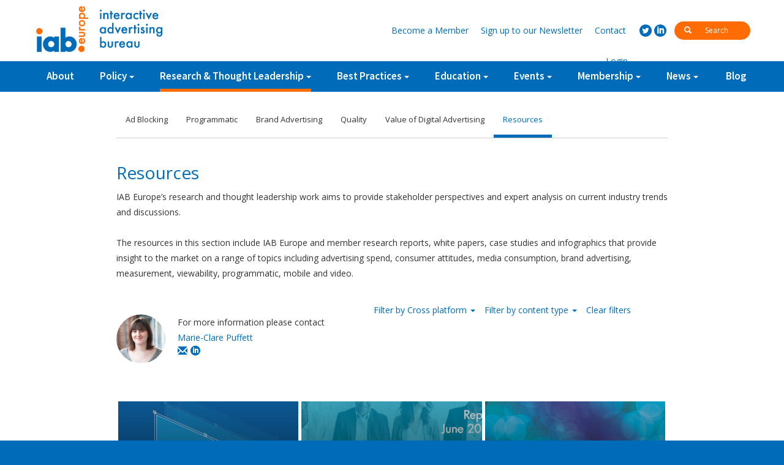

--- FILE ---
content_type: text/html; charset=UTF-8
request_url: https://old.iabeurope.eu/category/research-thought-leadership/resources/?ctp=Cross+platform
body_size: 10064
content:
<!DOCTYPE html>
<html lang="en-US">
    <head>
        <meta charset="UTF-8">
        <meta http-equiv="X-UA-Compatible" content="IE=edge">
        <meta name="viewport" content="width=device-width, initial-scale=1, minimum-zoom=1">
        <title>Resources | IAB Europe</title>
        <link rel="profile" href="http://gmpg.org/xfn/11">
        <link rel="pingback" href="https://old.iabeurope.eu/xmlrpc.php">
        <link rel="stylesheet" href="https://old.iabeurope.eu/wp-content/themes/zero/assets/libs/bootstrap/css/bootstrap.min.css"/>
        <link rel="stylesheet" href="https://old.iabeurope.eu/wp-content/themes/zero/assets/css/owl.carousel.css"/>
        <meta name="theme-color" content="#ffffff">
        <!--[if lt IE 9]>
         <script src="https://oss.maxcdn.com/html5shiv/3.7.2/html5shiv.min.js"></script>
         <script src="https://oss.maxcdn.com/respond/1.4.2/respond.min.js"></script>
        <![endif]-->
        <meta name='robots' content='noindex,follow' />
<link rel='dns-prefetch' href='//s.w.org' />
<link rel="alternate" type="application/rss+xml" title="IAB Europe &raquo; Resources Category Feed" href="https://old.iabeurope.eu/category/research-thought-leadership/resources/feed/" />
		<script type="text/javascript">
			window._wpemojiSettings = {"baseUrl":"https:\/\/s.w.org\/images\/core\/emoji\/12.0.0-1\/72x72\/","ext":".png","svgUrl":"https:\/\/s.w.org\/images\/core\/emoji\/12.0.0-1\/svg\/","svgExt":".svg","source":{"concatemoji":"https:\/\/old.iabeurope.eu\/wp-includes\/js\/wp-emoji-release.min.js?ver=5.2.21"}};
			!function(e,a,t){var n,r,o,i=a.createElement("canvas"),p=i.getContext&&i.getContext("2d");function s(e,t){var a=String.fromCharCode;p.clearRect(0,0,i.width,i.height),p.fillText(a.apply(this,e),0,0);e=i.toDataURL();return p.clearRect(0,0,i.width,i.height),p.fillText(a.apply(this,t),0,0),e===i.toDataURL()}function c(e){var t=a.createElement("script");t.src=e,t.defer=t.type="text/javascript",a.getElementsByTagName("head")[0].appendChild(t)}for(o=Array("flag","emoji"),t.supports={everything:!0,everythingExceptFlag:!0},r=0;r<o.length;r++)t.supports[o[r]]=function(e){if(!p||!p.fillText)return!1;switch(p.textBaseline="top",p.font="600 32px Arial",e){case"flag":return s([55356,56826,55356,56819],[55356,56826,8203,55356,56819])?!1:!s([55356,57332,56128,56423,56128,56418,56128,56421,56128,56430,56128,56423,56128,56447],[55356,57332,8203,56128,56423,8203,56128,56418,8203,56128,56421,8203,56128,56430,8203,56128,56423,8203,56128,56447]);case"emoji":return!s([55357,56424,55356,57342,8205,55358,56605,8205,55357,56424,55356,57340],[55357,56424,55356,57342,8203,55358,56605,8203,55357,56424,55356,57340])}return!1}(o[r]),t.supports.everything=t.supports.everything&&t.supports[o[r]],"flag"!==o[r]&&(t.supports.everythingExceptFlag=t.supports.everythingExceptFlag&&t.supports[o[r]]);t.supports.everythingExceptFlag=t.supports.everythingExceptFlag&&!t.supports.flag,t.DOMReady=!1,t.readyCallback=function(){t.DOMReady=!0},t.supports.everything||(n=function(){t.readyCallback()},a.addEventListener?(a.addEventListener("DOMContentLoaded",n,!1),e.addEventListener("load",n,!1)):(e.attachEvent("onload",n),a.attachEvent("onreadystatechange",function(){"complete"===a.readyState&&t.readyCallback()})),(n=t.source||{}).concatemoji?c(n.concatemoji):n.wpemoji&&n.twemoji&&(c(n.twemoji),c(n.wpemoji)))}(window,document,window._wpemojiSettings);
		</script>
		<style type="text/css">
img.wp-smiley,
img.emoji {
	display: inline !important;
	border: none !important;
	box-shadow: none !important;
	height: 1em !important;
	width: 1em !important;
	margin: 0 .07em !important;
	vertical-align: -0.1em !important;
	background: none !important;
	padding: 0 !important;
}
</style>
	<link rel='stylesheet' id='dashicons-css'  href='https://old.iabeurope.eu/wp-includes/css/dashicons.min.css?ver=5.2.21' type='text/css' media='all' />
<link rel='stylesheet' id='theme-my-login-css'  href='https://old.iabeurope.eu/wp-content/plugins/theme-my-login/theme-my-login.css?ver=6.4.16' type='text/css' media='all' />
<link rel='stylesheet' id='wp-block-library-css'  href='https://old.iabeurope.eu/wp-includes/css/dist/block-library/style.min.css?ver=5.2.21' type='text/css' media='all' />
<link rel='stylesheet' id='cptch_stylesheet-css'  href='https://old.iabeurope.eu/wp-content/plugins/captcha/css/front_end_style.css?ver=4.4.5' type='text/css' media='all' />
<link rel='stylesheet' id='cptch_desktop_style-css'  href='https://old.iabeurope.eu/wp-content/plugins/captcha/css/desktop_style.css?ver=4.4.5' type='text/css' media='all' />
<link rel='stylesheet' id='contact-form-7-css'  href='https://old.iabeurope.eu/wp-content/plugins/contact-form-7/includes/css/styles.css?ver=5.1.4' type='text/css' media='all' />
<link rel='stylesheet' id='wp-pagenavi-css'  href='https://old.iabeurope.eu/wp-content/plugins/wp-pagenavi/pagenavi-css.css?ver=2.70' type='text/css' media='all' />
<link rel='stylesheet' id='tablepress-default-css'  href='https://old.iabeurope.eu/wp-content/plugins/tablepress/css/default.min.css?ver=1.9.2' type='text/css' media='all' />
<script type='text/javascript'>
/* <![CDATA[ */
var ajax_login_object = {"ajaxurl":"https:\/\/old.iabeurope.eu\/wp-admin\/admin-ajax.php","redirecturl":"\/category\/research-thought-leadership\/resources\/?ctp=Cross+platform","loadingmessage":"Signing in, please wait..."};
/* ]]> */
</script>
<script type='text/javascript' src='https://old.iabeurope.eu/wp-includes/js/jquery/jquery.js?ver=1.12.4-wp'></script>
<script type='text/javascript' src='https://old.iabeurope.eu/wp-includes/js/jquery/jquery-migrate.min.js?ver=1.4.1'></script>
<script type='text/javascript' src='https://old.iabeurope.eu/wp-content/plugins/fd-footnotes/fdfootnotes.js?ver=1.34'></script>
<link rel='https://api.w.org/' href='https://old.iabeurope.eu/wp-json/' />
<link rel="EditURI" type="application/rsd+xml" title="RSD" href="https://old.iabeurope.eu/xmlrpc.php?rsd" />
<link rel="wlwmanifest" type="application/wlwmanifest+xml" href="https://old.iabeurope.eu/wp-includes/wlwmanifest.xml" /> 
<meta name="generator" content="WordPress 5.2.21" />
    <script type="text/javascript">
        var ptm_ajaxurl = 'https://old.iabeurope.eu/wp-admin/admin-ajax.php';
    </script>		<script type="text/javascript">
			var cli_flush_cache=1;
		</script>
		        <link rel="stylesheet" href="https://old.iabeurope.eu/wp-content/themes/zero/assets/css/iabpopup.css?_=09052018a"/>
        <link rel="stylesheet" href="https://old.iabeurope.eu/wp-content/themes/zero/style.css?_=16082018a"/>
        <link href='https://fonts.googleapis.com/css?family=Source%20Sans%20Pro:400,700,600' rel='stylesheet' type='text/css'>
        <link href='https://fonts.googleapis.com/css?family=Open%20Sans:400,400italic,700,700italic' rel='stylesheet' type='text/css'>
    </head>
    <body class="archive category category-resources category-55">
        <script>
            (function (i, s, o, g, r, a, m) {
                i['GoogleAnalyticsObject'] = r;
                i[r] = i[r] || function () {
                    (i[r].q = i[r].q || []).push(arguments)
                }, i[r].l = 1 * new Date();
                a = s.createElement(o),
                        m = s.getElementsByTagName(o)[0];
                a.async = 1;
                a.src = g;
                m.parentNode.insertBefore(a, m)
            })(window, document, 'script', '//www.google-analytics.com/analytics.js', 'ga');

            ga('create', 'UA-73658530-1', 'auto');
			ga('set', 'anonymizeIp', true);
            ga('send', 'pageview');
        </script> 
        <div class="container-fluid norlp">
            <div id="top-bar" class="">
                <div id="top-bar-up" class="hidden-xs">
                    <div class="container norlp">
                        <div class="">
                            <a href="https://old.iabeurope.eu" class="pull-left" id="top-logo-white"></a>
                        </div>
                        <div class="top-bar-up-links">
                            <div class="inline top-search-holder">
                                <form method="get" action="https://old.iabeurope.eu/">
                                    <button><i class="glyphicon glyphicon-search"></i></button>
                                    <input type="text" name="s" value="" id="search-input" placeholder="Search" autocomplete="off"/>
                                </form>
                            </div>
                            <div class="inline social-holder">
                                <a href="https://twitter.com/IABEurope" class="social social-twitter" target="_blank"></a>
                                <a href="http://www.linkedin.com/company/iab-europe" class="social social-linkedin" target="_blank"></a>
                            </div>
                            <div class="inline header-links-holder">
                                <a href="https://old.iabeurope.eu/membership/membership-benefits/#register"><span class="hidden-xs">Become a </span>Member</a>
                                <a href="https://old.iabeurope.eu/newsletter/"><span class="hidden-xs">Sign up to our </span>Newsletter</a>
                                <a href="https://old.iabeurope.eu/contact/" class="">Contact</a>
                                <a href="#" class="btn-login show-login">Login</a>                            </div>
                        </div>
                    </div>
                </div>
                <div id="top-bar-down">
                    <div class="container norlp">
                        <a href="https://old.iabeurope.eu" class="pull-left" id="top-logo"></a>
                        <div id="mobile-menu-toggler">
                            <i class="menu"></i>
                        </div>
                        <div id="big-search" class="visible-xs">
                            <form method="get" action="https://old.iabeurope.eu/">
                                <i class="glyphicon glyphicon-search"></i>
                                <input type="text" id="mobile-search-field" name="s" value="" placeholder="search for" autocomplete="off"/>
                            </form>
                        </div>
                        <!--                    <div id="mobile-search-icon">
                                                <i class="glyphicon glyphicon-search"></i>
                                            </div>-->
                        <ul id="missing-links" class="dn">
                            <li class="mobile-add"><a href="#">Become a Member</a></li>
                            <li class="mobile-add"><a href="#">Sign up to our Newsletter</a></li>
                            <li class="mobile-add"><a href="https://old.iabeurope.eu/contact/" class="">Contact</a></li>
                        </ul>
<!--                        <a href="https://old.iabeurope.eu" class="home-link-img">
                            <img src="https://old.iabeurope.eu/wp-content/themes/zero/assets/img/home.svg" />
                        </a>-->
                        <ul id="menu-top-menu" class="iab-top-menu hidden-xs"><li id="menu-item-149" class="menu-item menu-item-type-post_type menu-item-object-page menu-item-149"><a href="https://old.iabeurope.eu/about/">About</a></li>
<li id="menu-item-568" class="has-children menu-item menu-item-type-custom menu-item-object-custom menu-item-has-children menu-item-568"><a href="https://www.iabeurope.eu/category/policy/data-protection/">Policy</a>
<ul class="sub-menu">
	<li id="menu-item-222" class="menu-item menu-item-type-taxonomy menu-item-object-category menu-item-222"><a href="https://old.iabeurope.eu/category/policy/data-protection/">Privacy &#038; Data Protection</a></li>
	<li id="menu-item-291" class="menu-item menu-item-type-taxonomy menu-item-object-category menu-item-291"><a href="https://old.iabeurope.eu/category/policy/digital-single-market/">Digital Single Market</a></li>
	<li id="menu-item-292" class="menu-item menu-item-type-taxonomy menu-item-object-category menu-item-292"><a href="https://old.iabeurope.eu/category/policy/self-regulation/">Self-Regulation</a></li>
	<li id="menu-item-5562" class="menu-item menu-item-type-taxonomy menu-item-object-category menu-item-5562"><a href="https://old.iabeurope.eu/category/policy/guidance-documents/">Guidance Documents</a></li>
	<li id="menu-item-11583" class="menu-item menu-item-type-taxonomy menu-item-object-category menu-item-11583"><a href="https://old.iabeurope.eu/category/policy/gdpr-implementation/">GDPR Implementation</a></li>
	<li id="menu-item-15204" class="menu-item menu-item-type-taxonomy menu-item-object-category menu-item-15204"><a href="https://old.iabeurope.eu/category/policy/tcf-updates/">IAB Europe Transparency and Consent Framework</a></li>
</ul>
</li>
<li id="menu-item-791" class="has-children menu-item menu-item-type-taxonomy menu-item-object-category current-menu-ancestor current-menu-parent menu-item-has-children menu-item-791"><a href="https://old.iabeurope.eu/category/research-thought-leadership/programmatic/">Research &#038; Thought Leadership</a>
<ul class="sub-menu">
	<li id="menu-item-277" class="menu-item menu-item-type-taxonomy menu-item-object-category menu-item-277"><a href="https://old.iabeurope.eu/category/research-thought-leadership/programmatic/">Programmatic</a></li>
	<li id="menu-item-275" class="menu-item menu-item-type-taxonomy menu-item-object-category menu-item-275"><a href="https://old.iabeurope.eu/category/research-thought-leadership/brand-advertising-research-thought-leadership/">Brand Advertising</a></li>
	<li id="menu-item-278" class="menu-item menu-item-type-taxonomy menu-item-object-category menu-item-278"><a href="https://old.iabeurope.eu/category/research-thought-leadership/quality/">Quality</a></li>
	<li id="menu-item-1970" class="menu-item menu-item-type-taxonomy menu-item-object-category menu-item-1970"><a href="https://old.iabeurope.eu/category/research-thought-leadership/value-of-digital-advertising/">Value of Digital Advertising</a></li>
	<li id="menu-item-9484" class="menu-item menu-item-type-taxonomy menu-item-object-category menu-item-9484"><a href="https://old.iabeurope.eu/category/research-thought-leadership/ad-blocking/">Ad Blocking</a></li>
	<li id="menu-item-783" class="menu-item menu-item-type-taxonomy menu-item-object-category current-menu-item menu-item-783"><a href="https://old.iabeurope.eu/category/research-thought-leadership/resources/" aria-current="page">Resources</a></li>
</ul>
</li>
<li id="menu-item-792" class="menu-item menu-item-type-taxonomy menu-item-object-category menu-item-has-children menu-item-792"><a href="https://old.iabeurope.eu/category/best-practices/ad-effectiveness-library/">Best Practices</a>
<ul class="sub-menu">
	<li id="menu-item-1057" class="menu-item menu-item-type-taxonomy menu-item-object-category menu-item-1057"><a href="https://old.iabeurope.eu/category/best-practices/programmatic-library/">Programmatic Library</a></li>
	<li id="menu-item-1058" class="menu-item menu-item-type-taxonomy menu-item-object-category menu-item-1058"><a href="https://old.iabeurope.eu/category/best-practices/ad-effectiveness-library/">Ad Effectiveness Library</a></li>
	<li id="menu-item-1059" class="menu-item menu-item-type-taxonomy menu-item-object-category menu-item-1059"><a href="https://old.iabeurope.eu/category/best-practices/multi-device-and-connected-world-library/">Multi-Device and Connected World Library</a></li>
	<li id="menu-item-6532" class="menu-item menu-item-type-taxonomy menu-item-object-category menu-item-6532"><a href="https://old.iabeurope.eu/category/best-practices/mixx-awards-europe/">MIXX Awards Europe</a></li>
	<li id="menu-item-6653" class="menu-item menu-item-type-taxonomy menu-item-object-category menu-item-6653"><a href="https://old.iabeurope.eu/category/best-practices/research-awards-2/">Research Awards</a></li>
	<li id="menu-item-1060" class="menu-item menu-item-type-taxonomy menu-item-object-category menu-item-1060"><a href="https://old.iabeurope.eu/category/best-practices/industry-guidelines/">Industry Guidelines</a></li>
	<li id="menu-item-3891" class="menu-item menu-item-type-taxonomy menu-item-object-category menu-item-3891"><a href="https://old.iabeurope.eu/category/best-practices/legal-guidelines/">Guidance Documents</a></li>
</ul>
</li>
<li id="menu-item-276" class="menu-item menu-item-type-taxonomy menu-item-object-category menu-item-has-children menu-item-276"><a href="https://old.iabeurope.eu/category/education/">Education</a>
<ul class="sub-menu">
	<li id="menu-item-2074" class="menu-item menu-item-type-taxonomy menu-item-object-category menu-item-2074"><a href="https://old.iabeurope.eu/category/education/endorsement/">Endorsement Programme</a></li>
	<li id="menu-item-5710" class="menu-item menu-item-type-taxonomy menu-item-object-category menu-item-5710"><a href="https://old.iabeurope.eu/category/education/course-catalogue/">Course Catalogue</a></li>
	<li id="menu-item-5564" class="menu-item menu-item-type-taxonomy menu-item-object-category menu-item-5564"><a href="https://old.iabeurope.eu/category/education/network-recommended-trainers/">Network-recommended Trainers</a></li>
	<li id="menu-item-4372" class="menu-item menu-item-type-taxonomy menu-item-object-category menu-item-4372"><a href="https://old.iabeurope.eu/category/education/trainingresources/">Training Resources</a></li>
</ul>
</li>
<li id="menu-item-279" class="menu-item menu-item-type-taxonomy menu-item-object-category menu-item-has-children menu-item-279"><a href="https://old.iabeurope.eu/category/events/">Events</a>
<ul class="sub-menu">
	<li id="menu-item-6668" class="menu-item menu-item-type-taxonomy menu-item-object-category menu-item-6668"><a href="https://old.iabeurope.eu/category/events/iab-europe-interact/">IAB Europe Interact</a></li>
</ul>
</li>
<li id="menu-item-303" class="menu-item menu-item-type-post_type menu-item-object-page menu-item-has-children menu-item-303"><a href="https://old.iabeurope.eu/membership/membership-benefits/">Membership</a>
<ul class="sub-menu">
	<li id="menu-item-1061" class="menu-item menu-item-type-post_type menu-item-object-page menu-item-1061"><a href="https://old.iabeurope.eu/membership/membership-benefits/">Membership Benefits and Enquiry Form</a></li>
	<li id="menu-item-1062" class="menu-item menu-item-type-post_type menu-item-object-page menu-item-1062"><a href="https://old.iabeurope.eu/membership/committees/">Committees and Task Forces</a></li>
	<li id="menu-item-1063" class="menu-item menu-item-type-post_type menu-item-object-page menu-item-1063"><a href="https://old.iabeurope.eu/membership/member-directory/">Member Directory</a></li>
</ul>
</li>
<li id="menu-item-9436" class="menu-item menu-item-type-taxonomy menu-item-object-category menu-item-has-children menu-item-9436"><a href="https://old.iabeurope.eu/category/all-news/">News</a>
<ul class="sub-menu">
	<li id="menu-item-1064" class="menu-item menu-item-type-taxonomy menu-item-object-category menu-item-1064"><a href="https://old.iabeurope.eu/category/all-news/press-releases/">IAB Europe News</a></li>
	<li id="menu-item-8989" class="menu-item menu-item-type-taxonomy menu-item-object-category menu-item-8989"><a href="https://old.iabeurope.eu/category/all-news/member-press-releases/">Member News</a></li>
</ul>
</li>
<li id="menu-item-1026" class="menu-item menu-item-type-taxonomy menu-item-object-category menu-item-1026"><a href="https://old.iabeurope.eu/category/blog/">Blog</a></li>
</ul><ul id="menu-mobile-menu" class="iab-top-menu hidden-sm hidden-md hidden-lg"><li id="menu-item-1044" class="menu-item menu-item-type-post_type menu-item-object-page menu-item-1044"><a href="https://old.iabeurope.eu/about/">About</a></li>
<li id="menu-item-1045" class="menu-item menu-item-type-custom menu-item-object-custom menu-item-1045"><a href="https://www.iabeurope.eu/category/policy/data-protection/">Policy</a></li>
<li id="menu-item-1046" class="menu-item menu-item-type-taxonomy menu-item-object-category current-category-ancestor menu-item-1046"><a href="https://old.iabeurope.eu/category/research-thought-leadership/">Research &#038; Thought Leadership</a></li>
<li id="menu-item-1047" class="menu-item menu-item-type-taxonomy menu-item-object-category menu-item-1047"><a href="https://old.iabeurope.eu/category/best-practices/">Best Practices</a></li>
<li id="menu-item-1048" class="menu-item menu-item-type-taxonomy menu-item-object-category menu-item-1048"><a href="https://old.iabeurope.eu/category/education/">Education</a></li>
<li id="menu-item-1050" class="menu-item menu-item-type-taxonomy menu-item-object-category menu-item-1050"><a href="https://old.iabeurope.eu/category/blog/">Blog</a></li>
<li id="menu-item-1051" class="menu-item menu-item-type-taxonomy menu-item-object-category menu-item-1051"><a href="https://old.iabeurope.eu/category/events/">Events</a></li>
<li id="menu-item-1052" class="menu-item menu-item-type-post_type menu-item-object-page menu-item-1052"><a href="https://old.iabeurope.eu/membership/">Membership</a></li>
<li id="menu-item-1055" class="diff-shade menu-item menu-item-type-custom menu-item-object-custom menu-item-1055"><a href="https://www.iabeurope.eu/membership/membership-benefits/#register">Become a Member</a></li>
<li id="menu-item-1053" class="diff-shade menu-item menu-item-type-post_type menu-item-object-page menu-item-1053"><a href="https://old.iabeurope.eu/newsletter/">Sign up to our Newsletter</a></li>
<li id="menu-item-1056" class="show-login diff-shade menu-item menu-item-type-custom menu-item-object-custom menu-item-1056"><a href="#">Login</a></li>
<li id="menu-item-1054" class="diff-shade menu-item menu-item-type-post_type menu-item-object-page menu-item-1054"><a href="https://old.iabeurope.eu/contact/">Contact</a></li>
</ul>                    </div>
                </div>
            </div>
        </div>
        <div id="pusher"></div>
        <div id="wrapper"><!-- TIBICAT <pre id="tibi">55</pre>--><div class="page-title-holder">
    <div class="container norlp">
        <h1>Research &amp; Thought Leadership</h1>
    </div>
</div>
    <div class="page-content page-text">
        <div class="container norlp">
            <div class="leftspace likeentry">
                <div class="filters">
                    <ul>
                                                    <li class=""><a href="https://old.iabeurope.eu/category/research-thought-leadership/ad-blocking/">Ad Blocking</a></li>
                                                    <li class=""><a href="https://old.iabeurope.eu/category/research-thought-leadership/programmatic/">Programmatic</a></li>
                                                    <li class=""><a href="https://old.iabeurope.eu/category/research-thought-leadership/brand-advertising-research-thought-leadership/">Brand Advertising</a></li>
                                                    <li class=""><a href="https://old.iabeurope.eu/category/research-thought-leadership/quality/">Quality</a></li>
                                                    <li class=""><a href="https://old.iabeurope.eu/category/research-thought-leadership/value-of-digital-advertising/">Value of Digital Advertising</a></li>
                                                    <li class="selected"><a href="https://old.iabeurope.eu/category/research-thought-leadership/resources/">Resources</a></li>
                                            </ul>
                    <div class="clearfix"></div>
                </div>

            </div>
        </div>
    </div>
    <div class="page-content page-text">
        <div class="container norlp">
            <div class="entry-content">
                <h1>Resources</h1><p>IAB Europe’s research and thought leadership work aims to provide stakeholder perspectives and expert analysis on current industry trends and discussions.</p>
<p>The resources in this section include IAB Europe and member research reports, white papers, case studies and infographics that provide insight to the market on a range of topics including advertising spend, consumer attitudes, media consumption, brand advertising, measurement, viewability, programmatic, mobile and video.</p>
    <div class="author-info center-block">
        <div class="avatar">
            <a href="https://old.iabeurope.eu/author/marieclare/">
                <img width="150" height="150" src="https://old.iabeurope.eu/wp-content/uploads/2016/01/Marie-Clare-Puffett-150x150.jpg" class="img-circle" alt="" srcset="https://old.iabeurope.eu/wp-content/uploads/2016/01/Marie-Clare-Puffett-150x150.jpg 150w, https://old.iabeurope.eu/wp-content/uploads/2016/01/Marie-Clare-Puffett-300x300.jpg 300w, https://old.iabeurope.eu/wp-content/uploads/2016/01/Marie-Clare-Puffett-200x200.jpg 200w, https://old.iabeurope.eu/wp-content/uploads/2016/01/Marie-Clare-Puffett.jpg 500w" sizes="(max-width: 150px) 100vw, 150px" />            </a>
        </div>
        <div class="for_more_info">For more information please contact<br />            <a href="https://old.iabeurope.eu/author/marieclare/">Marie-Clare Puffett            </a>
        </div>
        <div class="contact-email">
                            <a class="glyph-link" href="mailto:puffett@iabeurope.eu"><i class="glyphicon glyphicon-envelope"></i></a>
                                                    <a href="http://www.linkedin.com/profile/view?id=204618137&trk=nav_responsive_tab_profile" target="_blank" class="social social-linkedin"></a>
                                                            </div>
    </div>
    
            </div>
            <div class="leftspace likeentry ">
                <div id="tags" class="tags ">
                    <div id="filter-topic" class="tag-filter">
                        <div class="dropdown">
                            <button class="btn-tags dropdown-toggle" type="button" id="topic-dd" data-toggle="dropdown" aria-haspopup="true" aria-expanded="true">
                                Filter by Cross platform                                <span class="caret"></span>
                            </button>
                            <ul class="dropdown-menu" aria-labelledby="topic-dd">
                                                                    <li class=""><a  href="https://old.iabeurope.eu/category/research-thought-leadership/resources/?ctp=Ad+Blocking">Ad Blocking</a></li>
                                                                    <li class=""><a  href="https://old.iabeurope.eu/category/research-thought-leadership/resources/?ctp=Ad+effectiveness">Ad effectiveness</a></li>
                                                                    <li class=""><a  href="https://old.iabeurope.eu/category/research-thought-leadership/resources/?ctp=Ad+spend">Ad spend</a></li>
                                                                    <li class=""><a  href="https://old.iabeurope.eu/category/research-thought-leadership/resources/?ctp=Brand+advertising">Brand advertising</a></li>
                                                                    <li class=""><a  href="https://old.iabeurope.eu/category/research-thought-leadership/resources/?ctp=Consumer+behaviour">Consumer behaviour</a></li>
                                                                    <li class=""><a  href="https://old.iabeurope.eu/category/research-thought-leadership/resources/?ctp=Content+marketing">Content marketing</a></li>
                                                                    <li class=" selected"><a  href="https://old.iabeurope.eu/category/research-thought-leadership/resources/?ctp=Cross+platform">Cross platform</a></li>
                                                                    <li class=""><a  href="https://old.iabeurope.eu/category/research-thought-leadership/resources/?ctp=Data+Protection">Data Protection</a></li>
                                                                    <li class=""><a  href="https://old.iabeurope.eu/category/research-thought-leadership/resources/?ctp=Digital+Single+Market">Digital Single Market</a></li>
                                                                    <li class=""><a  href="https://old.iabeurope.eu/category/research-thought-leadership/resources/?ctp=Digital+economy">Digital economy</a></li>
                                                                    <li class=""><a  href="https://old.iabeurope.eu/category/research-thought-leadership/resources/?ctp=General+Data+Protection+Regulation+%28GDPR%29">General Data Protection Regulation (GDPR)</a></li>
                                                                    <li class=""><a  href="https://old.iabeurope.eu/category/research-thought-leadership/resources/?ctp=Intellectual+Property+enforcement">Intellectual Property enforcement</a></li>
                                                                    <li class=""><a  href="https://old.iabeurope.eu/category/research-thought-leadership/resources/?ctp=Measurement">Measurement</a></li>
                                                                    <li class=""><a  href="https://old.iabeurope.eu/category/research-thought-leadership/resources/?ctp=Mobile">Mobile</a></li>
                                                                    <li class=""><a  href="https://old.iabeurope.eu/category/research-thought-leadership/resources/?ctp=Native+advertising">Native advertising</a></li>
                                                                    <li class=""><a  href="https://old.iabeurope.eu/category/research-thought-leadership/resources/?ctp=Privacy">Privacy</a></li>
                                                                    <li class=""><a  href="https://old.iabeurope.eu/category/research-thought-leadership/resources/?ctp=Programmatic">Programmatic</a></li>
                                                                    <li class=""><a  href="https://old.iabeurope.eu/category/research-thought-leadership/resources/?ctp=Quality">Quality</a></li>
                                                                    <li class=""><a  href="https://old.iabeurope.eu/category/research-thought-leadership/resources/?ctp=Social+media">Social media</a></li>
                                                                    <li class=""><a  href="https://old.iabeurope.eu/category/research-thought-leadership/resources/?ctp=Video">Video</a></li>
                                                                    <li class=""><a  href="https://old.iabeurope.eu/category/research-thought-leadership/resources/?ctp=ePrivacy+Regulation">ePrivacy Regulation</a></li>
                                                            </ul>
                        </div>
                    </div>
                    <div id="filter-type" class="tag-filter">
                        <div class="dropdown">
                            <button class="btn-tags dropdown-toggle" type="button" id="type-dd" data-toggle="dropdown" aria-haspopup="true" aria-expanded="true">
                                Filter by content type                                <span class="caret"></span>
                            </button>
                            <ul class="dropdown-menu" aria-labelledby="type-dd">
                                                                    <li class=""><a href="https://old.iabeurope.eu/category/research-thought-leadership/resources/?ct=Case+study">Case study</a></li>
                                                                    <li class=""><a href="https://old.iabeurope.eu/category/research-thought-leadership/resources/?ct=Event">Event</a></li>
                                                                    <li class=""><a href="https://old.iabeurope.eu/category/research-thought-leadership/resources/?ct=Guidance">Guidance</a></li>
                                                                    <li class=""><a href="https://old.iabeurope.eu/category/research-thought-leadership/resources/?ct=IAB+Europe+research">IAB Europe research</a></li>
                                                                    <li class=""><a href="https://old.iabeurope.eu/category/research-thought-leadership/resources/?ct=Infographic">Infographic</a></li>
                                                                    <li class=""><a href="https://old.iabeurope.eu/category/research-thought-leadership/resources/?ct=Member+research">Member research</a></li>
                                                                    <li class=""><a href="https://old.iabeurope.eu/category/research-thought-leadership/resources/?ct=Position+Paper">Position Paper</a></li>
                                                                    <li class=""><a href="https://old.iabeurope.eu/category/research-thought-leadership/resources/?ct=Public+letter">Public letter</a></li>
                                                                    <li class=""><a href="https://old.iabeurope.eu/category/research-thought-leadership/resources/?ct=Research+report">Research report</a></li>
                                                                    <li class=""><a href="https://old.iabeurope.eu/category/research-thought-leadership/resources/?ct=Webinar">Webinar</a></li>
                                                                    <li class=""><a href="https://old.iabeurope.eu/category/research-thought-leadership/resources/?ct=White+paper">White paper</a></li>
                                                            </ul>
                        </div>
                    </div>
                                            <div class="tag-filter">
                            <a href="./">Clear filters</a>
                        </div>
                                        <div class="clearfix"></div>
                </div>
            </div>
        </div>
    </div>
<div class = "page-content page-text section">
    <div class = "container norlp">
        <div class = "entry-content">
                            <div class="grid">
                    <a href="https://old.iabeurope.eu/research-thought-leadership/programmatic/iab-europe-report-attitude-to-digital-video-advertising/">
    <div class="grid-item">
        <div class="grid-overlay"></div>
        <div class="grid-thumb">
            <img width="500" height="320" src="https://old.iabeurope.eu/wp-content/uploads/2019/04/Screenshot-2019-04-17-at-15.01.10-500x320.png" class="grid-img wp-post-image" alt="" />        </div>

        <div class="grid-excerpt">
            Now in its third year, the 2018 Attitudes to Digital Video Advertising report highlights that digital video is now an integral part of marke...        </div>

        <div class="grid-title">
            <div class="grid-date">
                                17 April 2019            </div>
        IAB Europe Report: Attitudes to Digital Video Advertising        </div>
    </div>
</a><a href="https://old.iabeurope.eu/research-thought-leadership/programmatic/iab-europe-report-digital-brand-advertising-and-measurement-2018/">
    <div class="grid-item">
        <div class="grid-overlay"></div>
        <div class="grid-thumb">
            <img width="500" height="320" src="https://old.iabeurope.eu/wp-content/uploads/2018/06/Screen-Shot-2018-06-06-at-09.05.30-500x320.png" class="grid-img wp-post-image" alt="" />        </div>

        <div class="grid-excerpt">
            IAB Europe’s latest Digital Brand Advertising and Measurement Report demonstrates that advertisers, agencies, and publishers appreciate ...        </div>

        <div class="grid-title">
            <div class="grid-date">
                                6 June 2018            </div>
        IAB Europe Report: Digital Brand Advertising and Measurement 2018        </div>
    </div>
</a><a href="https://old.iabeurope.eu/research-thought-leadership/programmatic/iab-europe-report-attitudes-to-digital-video-advertising/">
    <div class="grid-item">
        <div class="grid-overlay"></div>
        <div class="grid-thumb">
            <img width="500" height="320" src="https://old.iabeurope.eu/wp-content/uploads/2018/03/pexels-photo-370799-1-500x320.jpg" class="grid-img wp-post-image" alt="" />        </div>

        <div class="grid-excerpt">
            Digital video advertising investment on mobile has overtaken desktop according to both advertisers and agencies in the second annual IAB Eur...        </div>

        <div class="grid-title">
            <div class="grid-date">
                                23 March 2018            </div>
        IAB Europe Report: Attitudes to Digital Video Advertising        </div>
    </div>
</a><a href="https://old.iabeurope.eu/research-thought-leadership/programmatic/iab-europe-report-digital-measurement-priorities/">
    <div class="grid-item">
        <div class="grid-overlay"></div>
        <div class="grid-thumb">
            <img width="500" height="320" src="https://old.iabeurope.eu/wp-content/uploads/2017/09/screenshot-2017-09-05-17-26-16-500x320.png" class="grid-img wp-post-image" alt="" />        </div>

        <div class="grid-excerpt">
            IAB Europe’s Digital Measurement Priorities Report demonstrates that the priorities for driving brand investment into digital still lie in...        </div>

        <div class="grid-title">
            <div class="grid-date">
                                7 September 2017            </div>
        IAB Europe Report: Digital Measurement Priorities        </div>
    </div>
</a><a href="https://old.iabeurope.eu/research-thought-leadership/iab-europe-webinar-research-awards-winners-consumer-behaviour-and-media-planning/">
    <div class="grid-item">
        <div class="grid-overlay"></div>
        <div class="grid-thumb">
            <img width="500" height="320" src="https://old.iabeurope.eu/wp-content/uploads/2017/05/RESEARCH-20170523-IAB-Europe-Day1-5981-e1496411845255-500x320.jpg" class="grid-img wp-post-image" alt="" />        </div>

        <div class="grid-excerpt">
            Wednesday 18th October 3pm CEST Join this webinar to gain insight into best practice in consumer behaviour and media planning Register here ...        </div>

        <div class="grid-title">
            <div class="grid-date">
                                11 August 2017            </div>
        IAB Europe Webinar: Research Awards Winners &#8211; Consumer Behaviour and Media Planning        </div>
    </div>
</a><a href="https://old.iabeurope.eu/research-thought-leadership/iab-europe-white-paper-programmatic-mobile/">
    <div class="grid-item">
        <div class="grid-overlay"></div>
        <div class="grid-thumb">
            <img width="500" height="320" src="https://old.iabeurope.eu/wp-content/uploads/2017/08/programmatic-mobile-2-500x320.jpg" class="grid-img wp-post-image" alt="" />        </div>

        <div class="grid-excerpt">
            Mobile is driving consumption and usage and as such it is driving advertising spend, the 2016 IAB Europe AdEx Benchmark report reveals that ...        </div>

        <div class="grid-title">
            <div class="grid-date">
                                8 August 2017            </div>
        IAB Europe White Paper: Programmatic Mobile        </div>
    </div>
</a><a href="https://old.iabeurope.eu/research-thought-leadership/teads-tv-white-paper-mobilising-video-advertising-trends-challenges-and-opportunities/">
    <div class="grid-item">
        <div class="grid-overlay"></div>
        <div class="grid-thumb">
            <img width="500" height="320" src="https://old.iabeurope.eu/wp-content/uploads/2016/05/Screen-Shot-2016-05-19-at-4.59.41-PM-500x320.png" class="grid-img wp-post-image" alt="" />        </div>

        <div class="grid-excerpt">
            Mobile is everywhere with more than half of the global population owning a smartphone or tablet and developing a deeply personable relations...        </div>

        <div class="grid-title">
            <div class="grid-date">
                                19 May 2016            </div>
        Teads.tv White Paper: Mobilising video advertising: trends, challenges and opportunities        </div>
    </div>
</a><a href="https://old.iabeurope.eu/research-thought-leadership/winners-announced-for-the-sixth-edition-of-iab-europes-research-awards/">
    <div class="grid-item">
        <div class="grid-overlay"></div>
        <div class="grid-thumb">
            <img width="500" height="320" src="https://old.iabeurope.eu/wp-content/uploads/2016/05/CiSIxPEXAAA2ZWD-500x320.jpg" class="grid-img wp-post-image" alt="" />        </div>

        <div class="grid-excerpt">
            Lisbon, 13th May 2016 &#8211; IAB Europe is pleased to announce the winners of its 2016 Research Awards; Yahoo!, BBC Global News Ltd, IAB UK...        </div>

        <div class="grid-title">
            <div class="grid-date">
                                13 May 2016            </div>
        Winners announced for the sixth edition of IAB Europe’s Research Awards        </div>
    </div>
</a><a href="https://old.iabeurope.eu/research-thought-leadership/videology-report-video-works/">
    <div class="grid-item">
        <div class="grid-overlay"></div>
        <div class="grid-thumb">
            <img width="500" height="317" src="https://old.iabeurope.eu/wp-content/uploads/2016/04/Screen-Shot-2016-04-19-at-11.23.36-AM-500x317.png" class="grid-img wp-post-image" alt="" srcset="https://old.iabeurope.eu/wp-content/uploads/2016/04/Screen-Shot-2016-04-19-at-11.23.36-AM-500x317.png 500w, https://old.iabeurope.eu/wp-content/uploads/2016/04/Screen-Shot-2016-04-19-at-11.23.36-AM-300x189.png 300w, https://old.iabeurope.eu/wp-content/uploads/2016/04/Screen-Shot-2016-04-19-at-11.23.36-AM.png 502w" sizes="(max-width: 500px) 100vw, 500px" />        </div>

        <div class="grid-excerpt">
            Videology partnered with Gain Theory, a marketing foresight consultancy that brings together data, analytics, technology solutions and consu...        </div>

        <div class="grid-title">
            <div class="grid-date">
                                19 April 2016            </div>
        Videology Report: Video works        </div>
    </div>
</a><a href="https://old.iabeurope.eu/research-thought-leadership/resources/the-smart-shopper-snapshot/">
    <div class="grid-item">
        <div class="grid-overlay"></div>
        <div class="grid-thumb">
            <img width="500" height="320" src="https://old.iabeurope.eu/wp-content/uploads/2015/09/2015-09-29-roman-004-500x320.jpg" class="grid-img wp-post-image" alt="" />        </div>

        <div class="grid-excerpt">
            This new report from IAB Europe on shopping trends across Europe reveals: How Europeans find out about products and their research behaviou...        </div>

        <div class="grid-title">
            <div class="grid-date">
                                8 September 2015            </div>
        IAB Europe Report: The Smart Shopper Snapshot        </div>
    </div>
</a><a href="https://old.iabeurope.eu/research-thought-leadership/iab-europe-road-to-programmatic-white-paper/">
    <div class="grid-item">
        <div class="grid-overlay"></div>
        <div class="grid-thumb">
            <img width="500" height="320" src="https://old.iabeurope.eu/wp-content/uploads/2015/07/Screen-Shot-2016-01-26-at-11.40.52-AM-500x320.png" class="grid-img wp-post-image" alt="" />        </div>

        <div class="grid-excerpt">
            The IAB Europe Road to Programmatic White Paper is aimed at helping brand advertisers, agencies and publishers formulate their programmatic ...        </div>

        <div class="grid-title">
            <div class="grid-date">
                                15 July 2015            </div>
        IAB Europe White Paper: Road to Programmatic        </div>
    </div>
</a><a href="https://old.iabeurope.eu/research-thought-leadership/resources/iab-europe-2015-research-award-winners/">
    <div class="grid-item">
        <div class="grid-overlay"></div>
        <div class="grid-thumb">
            <img width="500" height="320" src="https://old.iabeurope.eu/wp-content/uploads/2015/06/Screen-Shot-2016-01-26-at-11.51.15-AM-1-500x320.png" class="grid-img wp-post-image" alt="" />        </div>

        <div class="grid-excerpt">
            The IAB Europe Research Awards awards recognise and celebrate the contribution made to the development of the industry by innovative researc...        </div>

        <div class="grid-title">
            <div class="grid-date">
                                8 June 2015            </div>
        IAB Europe 2015 Research Award Winners        </div>
    </div>
</a>                </div>
                <div class="wp-pagination">
                    <div class="pull-left">
                        <div class='wp-pagenavi' role='navigation'>
<span class='pages'>Page 1 of 2</span><span aria-current='page' class='current'>1</span><a class="page larger" title="Page 2" href="https://old.iabeurope.eu/category/research-thought-leadership/resources/page/2/?ctp=Cross+platform">2</a><a class="nextpostslink" rel="next" href="https://old.iabeurope.eu/category/research-thought-leadership/resources/page/2/?ctp=Cross+platform">»</a>
</div>                    </div>
                    <div class="clearfix"></div>
                </div>
                    </div>
    </div>
</div>
<div class="separator"></div>
<div class="container-fluid">
    <div class="row" id="footer">
        <div class="container">
            <div class="row">
                <div class="col-xs-12">
                    <div class="f-col-first">
                        <div class="f_address">
                            <table class="noborder">
                                <tr>
                                    <td class="text-right first">
                                        <img src="https://old.iabeurope.eu/wp-content/themes/zero/assets/img/iablogowhite2.png" alt="IAB Europe" />
                                    </td>
                                    <td class="text-left">IAB Europe<br />
Rond-Point Robert Schumanplein 11<br />
1040 Brussels<br />
Belgium</td>
                                </tr>
                            </table>
                        </div>
                        <div><a class="f_link" href="tel:+3222567533">+32 (0) 225 675 33</a></div>
                        <div><a class="f_link" href="mailto:communication@iabeurope.eu">communication@iabeurope.eu</a></div>
                        <div class="inline footer-social-holder">
                            <a href="https://twitter.com/IABEurope" class="social social-big social-twitter"></a>
                            <a href="http://www.linkedin.com/company/iab-europe" class="social social-big social-linkedin"></a>
                        </div>
                    </div>
                    <div class="f-col-mid f-top">
                        <h3 class="f_h3 ">Sitemap</h3>
                        <ul id="menu-footer-menu" class="f_menu "><li id="menu-item-897" class="menu-item menu-item-type-post_type menu-item-object-page menu-item-897"><a href="https://old.iabeurope.eu/about/">About</a></li>
<li id="menu-item-898" class="menu-item menu-item-type-taxonomy menu-item-object-category menu-item-898"><a href="https://old.iabeurope.eu/category/policy/">Policy</a></li>
<li id="menu-item-899" class="menu-item menu-item-type-taxonomy menu-item-object-category current-category-ancestor menu-item-899"><a href="https://old.iabeurope.eu/category/research-thought-leadership/">Research &#038; Thought Leadership</a></li>
<li id="menu-item-900" class="menu-item menu-item-type-taxonomy menu-item-object-category menu-item-900"><a href="https://old.iabeurope.eu/category/best-practices/">Best Practices</a></li>
<li id="menu-item-901" class="menu-item menu-item-type-taxonomy menu-item-object-category menu-item-901"><a href="https://old.iabeurope.eu/category/education/">Education</a></li>
<li id="menu-item-1588" class="menu-item menu-item-type-taxonomy menu-item-object-category menu-item-1588"><a href="https://old.iabeurope.eu/category/blog/">Blog</a></li>
<li id="menu-item-903" class="menu-item menu-item-type-post_type menu-item-object-page menu-item-903"><a href="https://old.iabeurope.eu/membership/membership-benefits/">Membership</a></li>
</ul>                    </div>
                    <div class="f-col-last f-top">
                        <h3 class="f_h3 ">Legal</h3>
                        <ul id="menu-other-footer-more" class="f_menu "><li id="menu-item-1012" class="menu-item menu-item-type-post_type menu-item-object-page menu-item-1012"><a href="https://old.iabeurope.eu/general-terms-of-use/">General terms of use</a></li>
<li id="menu-item-1013" class="menu-item menu-item-type-post_type menu-item-object-page menu-item-1013"><a href="https://old.iabeurope.eu/privacy-policy/">Privacy Policy</a></li>
</ul>                    </div>
                </div>      
            </div>
            <div class="row">
                <div class="col-xs-12">
                    <div class="f_desp"></div>
                </div>
            </div>
            <div class="row">
                <div class="col-xs-12 text-center f_aff">
                    Affiliations
                </div>
                <div class="col-xs-12">
                    <div class="col-xs-12 col-sm-6 col-md-3 f_img text-center">
                        <img src="https://old.iabeurope.eu/wp-content/themes/zero/assets/img/memberof/eif.png" alt="European Internet Forum" />
                    </div>
                    <div class="col-xs-12 col-sm-6  col-md-3 f_img text-center">
                        <img src="https://old.iabeurope.eu/wp-content/themes/zero/assets/img/memberof/easa.png" alt="European Advertising Standards Alliance" />
                    </div>
                    <div class="col-xs-12 col-sm-6  col-md-3 f_img text-center">
                        <img src="https://old.iabeurope.eu/wp-content/themes/zero/assets/img/memberof/edaa.png" alt="European Digital Advertising Alliance" />
                    </div>
                    <div class="col-xs-12 col-sm-6 col-md-3  f_img text-center">
                        <img src="https://old.iabeurope.eu/wp-content/themes/zero/assets/img/memberof/eurid.png" alt="EURid" />
                    </div>
                </div>
            </div>
        </div>
    </div>

</div>
<div class="container-fluid">
    <div class="row text-center copyright-footer">
        &copy; 2026 IAB Europe
    </div>
</div>
</div> <!-- end container -->
<div id="register-popup" class="page-content dn">
    <div class="relative-content center-block">
        <div class="register-close">X</div>
        <div class="container-fluid">
            <div class="row">
                <div class="col-xs-12 col-sm-6">
                    <p><a href="https://www.iabeurope.eu/registration/attachment/hi3s/"><img class="alignnone wp-image-2215 size-full" src="https://www.iabeurope.eu/wp-content/uploads/2015/11/hi3s.png" alt="" width="117" height="43" /></a></p>
<p>Thank you for your interest in our article. We&#8217;d love to get in touch with you to find out how you are using our research. If you don&#8217;t mind us sending you an email to ask you if the article was helpful, then please enter your email address and download the report.</p>
<p>We promise we won&#8217;t spam you!</p>
                </div>
                <div class="col-xs-12 col-sm-6">
                    <form method="post" id="register-form" data-post-url="https://old.iabeurope.eu/wp-admin/admin-ajax.php">
                        <input type="hidden" value="" id="document_id" name="document_id"/>
                        <input type="hidden" value="register_for_download" name="action"/>
                        <div class="msg"></div>
                        <div class="form-group">
                            <input class="form-control" type="text" name="name" placeholder="Name"/>
                        </div>
                        <div class="form-group">
                            <input class="form-control" type="text" name="email" placeholder="Email Address"/>
                        </div>
                        <div class="form-group">
                            <input class="form-control" type="text" name="organisation" placeholder="Organisation"/>
                        </div>
                        <div class="form-group dn">
                            <input type="hidden" name="member" value="" />
                            <select  id="" class="form-control" placeholder="Membership Status">
                                <option value="">Select Membership Status</option>
                                <option value="1">Member</option>
                                <option value="2">Non Member</option>
                            </select>
                        </div>
                        <div class="form-group">
                            <button name="submit" class="btn btn-light-blue">Download the report</button>
                        </div>
                    </form>
                </div>
            </div>
        </div>
    </div>
</div>
<div class="login-holder dn">
    <div class="login-form center-block">
        <div class="page-content">
            <div class="close-login">X</div>
            <form id="ajaxlogin" action="login" method="post">
                <h3>Login</h3>
                <div class="status dn"></div>
                <div class="form-group">
                    <label for="username">Email</label> <input id="username" name="username" type="text" >
                </div>
                <div class="form-group">
                    <label for="password">Password</label> <input id="password" name="password" type="password" >
                </div>
                <input type="submit" class="btn btn-light-blue" name="submit" value="Login" />
                <a class="visible-xs register small" href="https://old.iabeurope.eu/membership/membership-benefits/#register">Become a Member</a>
                <a class=" small" href="https://old.iabeurope.eu/lostpassword#register">Lost your password?</a>
                <!--<a class="lost small" href="https://old.iabeurope.eu/login/?action=lostpassword">Lost your password?</a>-->
                <input type="hidden" id="security" name="security" value="db5e88b4a1" /><input type="hidden" name="_wp_http_referer" value="/category/research-thought-leadership/resources/?ctp=Cross+platform" />            </form>
        </div>
    </div>
</div>
<!--<script type="text/javascript" src="https://old.iabeurope.eu/wp-content/themes/zero/assets/js/jquery.min.js"></script>-->
<script type="text/javascript" src="https://old.iabeurope.eu/wp-content/themes/zero/assets/js/isotope.pkgd.min.js"></script>
<script type="text/javascript" src="https://old.iabeurope.eu/wp-content/themes/zero/assets/js/owl.carousel.min.js"></script>
<script type="text/javascript" src="https://old.iabeurope.eu/wp-content/themes/zero/assets/libs/bootstrap/js/bootstrap.min.js"></script>
<script type="text/javascript" src="https://old.iabeurope.eu/wp-content/themes/zero/assets/js/imagesloaded.pkgd.min.js"></script>
<script type="text/javascript" src="https://old.iabeurope.eu/wp-content/themes/zero/assets/js/functions.js?_=08052018"></script>
<script type='text/javascript'>
/* <![CDATA[ */
var wpcf7 = {"apiSettings":{"root":"https:\/\/old.iabeurope.eu\/wp-json\/contact-form-7\/v1","namespace":"contact-form-7\/v1"}};
/* ]]> */
</script>
<script type='text/javascript' src='https://old.iabeurope.eu/wp-content/plugins/contact-form-7/includes/js/scripts.js?ver=5.1.4'></script>
<script type='text/javascript' src='https://old.iabeurope.eu/wp-includes/js/wp-embed.min.js?ver=5.2.21'></script>
</body>
</html>

--- FILE ---
content_type: image/svg+xml
request_url: https://old.iabeurope.eu/wp-content/themes/zero/assets/img/linkedin_white.svg
body_size: 817
content:
<?xml version="1.0" encoding="UTF-8" standalone="no"?>
<!-- Generator: Adobe Illustrator 18.0.0, SVG Export Plug-In . SVG Version: 6.00 Build 0)  -->

<svg
   xmlns:dc="http://purl.org/dc/elements/1.1/"
   xmlns:cc="http://creativecommons.org/ns#"
   xmlns:rdf="http://www.w3.org/1999/02/22-rdf-syntax-ns#"
   xmlns:svg="http://www.w3.org/2000/svg"
   xmlns="http://www.w3.org/2000/svg"
   xmlns:sodipodi="http://sodipodi.sourceforge.net/DTD/sodipodi-0.dtd"
   xmlns:inkscape="http://www.inkscape.org/namespaces/inkscape"
   version="1.1"
   x="0px"
   y="0px"
   viewBox="200 0 560 560"
   enable-background="new 200 0 560 560"
   xml:space="preserve"
   id="svg2"
   inkscape:version="0.91 r13725"
   sodipodi:docname="linkedin_white.svg"><metadata
     id="metadata20"><rdf:RDF><cc:Work
         rdf:about=""><dc:format>image/svg+xml</dc:format><dc:type
           rdf:resource="http://purl.org/dc/dcmitype/StillImage" /></cc:Work></rdf:RDF></metadata><defs
     id="defs18" /><sodipodi:namedview
     pagecolor="#ffffff"
     bordercolor="#666666"
     borderopacity="1"
     objecttolerance="10"
     gridtolerance="10"
     guidetolerance="10"
     inkscape:pageopacity="0"
     inkscape:pageshadow="2"
     inkscape:window-width="686"
     inkscape:window-height="480"
     id="namedview16"
     showgrid="false"
     inkscape:zoom="0.42142857"
     inkscape:cx="280"
     inkscape:cy="280"
     inkscape:window-x="342"
     inkscape:window-y="264"
     inkscape:window-maximized="0"
     inkscape:current-layer="Layer_2" /><g
     id="Layer_2"><ellipse
       fill="#1178BE"
       cx="500"
       cy="265.5"
       rx="245"
       ry="229.5"
       id="ellipse5"
       style="fill:#006cb9;fill-opacity:1" /></g><g
     id="Capa_1"><g
       id="g8"><g
         id="g10"><g
           id="g12"><path
             fill="#FFFFFF"
             d="M480,0C325.3,0,200,125.3,200,280s125.3,280,280,280s280-125.3,280-280S634.7,0,480,0z M410,415.6h-70      v-245h70V415.6z M377.2,155.7c-18.1,0-32.8-14.7-32.8-32.8S359.1,90,377.2,90s32.8,14.7,32.8,32.8      C410,140.9,395.3,155.7,377.2,155.7z M655,415.6h-70V264.2c0-17.7-5.1-30.2-26.8-30.2c-36.2,0-43.2,30.2-43.2,30.2v151.5h-70      V170.6h70v23.3c10-7.7,35-23.3,70-23.3c22.7,0,70,13.6,70,95.7V415.6L655,415.6z"
             id="path14" /></g></g></g></g></svg>